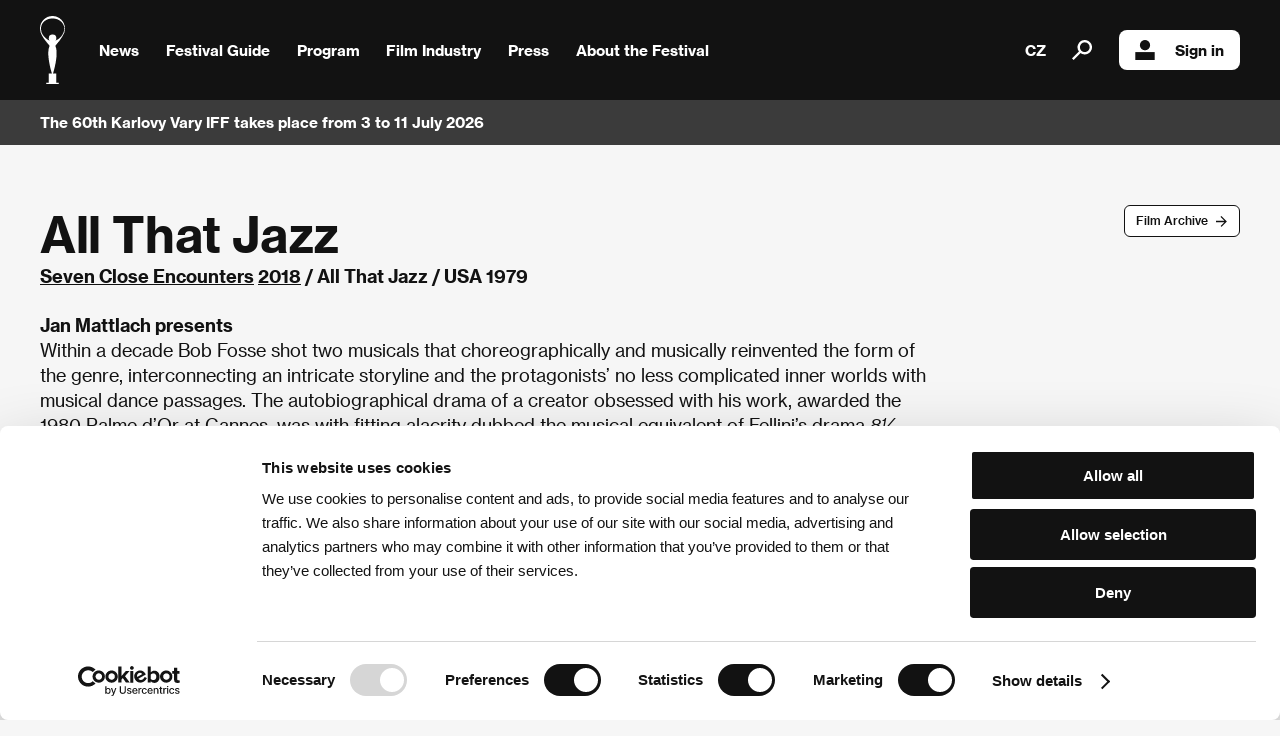

--- FILE ---
content_type: text/html; charset=UTF-8
request_url: https://www.kviff.com/en/programme/film/50/25677-all-that-jazz
body_size: 5623
content:
<!DOCTYPE html>
<html lang="cs" xmlns="http://www.w3.org/1999/html">
<head>
    <!-- Google Tag Manager -->
    <script>(function(w,d,s,l,i){w[l]=w[l]||[];w[l].push({'gtm.start':
                new Date().getTime(),event:'gtm.js'});var f=d.getElementsByTagName(s)[0],
            j=d.createElement(s),dl=l!='dataLayer'?'&l='+l:'';j.async=true;j.src=
            'https://www.googletagmanager.com/gtm.js?id='+i+dl;f.parentNode.insertBefore(j,f);
        })(window,document,'script','dataLayer','GTM-KPJRGN2');</script>
    <!-- End Google Tag Manager -->
    <script>
        function scrollToNewsletter() {
            document.getElementById('newsletter').scrollIntoView({ behavior: 'smooth' });
            setTimeout(() => {
                document.getElementById('frm-webFormHtmlRenderer-webFormForm-fields-df_emailaddress').focus();
            }, 500);
        }
    </script>
        <script id="Cookiebot" src="https://consent.cookiebot.com/uc.js" data-culture="en" data-cbid="7f9bd833-9b6e-4d82-8f7b-1ba3e645afaf" type="text/javascript" async></script>
        <meta name="viewport" content="user-scalable=0, initial-scale=1, maximum-scale=1">

    <title>KVIFF | All That Jazz</title>

    <meta name="description" content="All That Jazz">
    <meta property="og:title" content="KVIFF | All That Jazz" />
    <meta property="og:description" content="The largest film festival in the Czech Republic and one of the oldest in Europe. Every year it presents some 200 films from around the world in competition and non-competition sections." />
    <meta property="og:image" content="https://www.kviff.com/images/kviff.jpg" />

    <link rel="apple-touch-icon" sizes="180x180" href="/apple-touch-icon.png">
    <link rel="icon" type="image/png" sizes="32x32" href="/favicon-32x32.png">
    <link rel="icon" type="image/png" sizes="16x16" href="/favicon-16x16.png">
    <link rel="manifest" href="/site.webmanifest">


    <link rel="mask-icon" href="/safari-pinned-tab.svg" color="#5bbad5">
    <meta name="apple-mobile-web-app-title" content="KVIFF">
    <meta name="application-name" content="KVIFF">
    <meta name="msapplication-TileColor" content="#da532c">
    <meta name="theme-color" content="#ffffff">


    <link media="all" type="text/css" rel="stylesheet" href="/style/kviff.css?5">
    <link media="all" type="text/css" rel="stylesheet" href="/style/fancybox.css">
    <link media="all" type="text/css" rel="stylesheet" href="/style/myprogram.css">
    <link media="all" type="text/css" rel="stylesheet" href="/style/jquery.powertip.min.css">
        <link media="all" type="text/css" rel="stylesheet" href="/style/film-detail.css">

        <script src="https://ajax.googleapis.com/ajax/libs/jquery/3.7.1/jquery.min.js"></script>
    <!-- <script src="https://code.jquery.com/jquery-1.12.4.min.js"></script> -->
    
    <script src="/javascript/default.js" data-cookieconsent="ignore"></script>
    <script src="/javascript/common.js" data-cookieconsent="ignore"></script>
    <script src="/javascript/fancybox.js" data-cookieconsent="ignore"></script>
    <script src="/javascript/jquery-ui-1.9.2.custom.min.js" data-cookieconsent="ignore"></script>
    <script src="/javascript/jquery.powertip.min.js" data-cookieconsent="ignore"></script>

    
        <script src="/javascript/cached.js" data-cookieconsent="ignore"></script>
        <script src="/javascript/myprogram.js" data-cookieconsent="ignore"></script>
</head>
<body class="en" data-lang="en">
<!-- Google Tag Manager (noscript) -->
<noscript><iframe src="https://www.googletagmanager.com/ns.html?id=GTM-KPJRGN2"
                  height="0" width="0" style="display:none;visibility:hidden"></iframe></noscript>
<!-- End Google Tag Manager (noscript) -->
    <div class="selection-overlay hidden"></div>
    <div class="menu-bar">
        <header class="closed">
            <a class="home" href="/">
                <img class="logo" src="/images/logo.svg" alt="kviff.com"/>
            </a>
            <div class="overlay hidden"></div>
            <nav>
                <div class="subnav">
                    <a class="no-decoration" href="/en/news">News</a>
                </div>
                <div class="subnav">
                    <a class="no-decoration submenu-trigger">
                        Festival Guide
                        <img src="/images/right-arrow.png" />
                    </a>
                    <ul class="xxtwocol">
                        <li><a href="/en/festival-guide/tickets-and-festival-pass">Tickets and Festival Pass</a></li>
                        <li><a href="/en/festival-guide/accommodations">Accommodations</a></li>
                        <li><a href="/en/festival-guide/transportation">Transportation</a></li>
                        
                        
                        
                        <li><a href="/en/festival-guide/no-barriers-project">No Barriers project</a></li>
                        <li><a href="/en/festival-guide/kids-at-the-festival">Kids at the festival</a></li>
                        <li><a href="/en/festival-guide/festival-shop">Festival Shop</a></li>

                        
                        
                    </ul>
                </div>
                <div class="subnav">
                    <a class="no-decoration submenu-trigger">
                        Program
                        <img src="/images/right-arrow.png" />
                    </a>
                    <ul class="xxtwocol">
                        
                        
                        <li><a href="/en/programme/accompanying-program">Accompanying Program</a></li>
                        <li><a href="/en/programme/archive-of-films">Archive of Films</a></li>
                        <li><a href="/en/programme/audience-award">Audience Award</a></li>
                        <li><a href="/en/programme/kviff-talks">KVIFF Talks</a></li>
                        <li><a href="/en/programme/film-entry">Film Entry</a></li>
                    </ul>
                </div>
                <div class="subnav">
                    <a class="no-decoration submenu-trigger">
                        Film Industry
                        <img src="/images/right-arrow.png" />
                    </a>
                    <ul class="xxtwocol">
                        <li><a href="/en/film-industry/industry-accreditation">Industry Accreditation</a></li>
                        <li><a href="/en/film-industry/film-industry-at-kviff">Film Industry at KVIFF</a></li>
                                                <li><a href="/en/film-industry/industry-days">Industry Days Programme</a></li>
                        
                        <li><a href="/en/film-industry/kviff-eastern-promises">KVIFF Eastern Promises</a></li>
                        <li>
                            <a href="https://talents.kviff.com/" target="_blank">KVIFF Talents</a>
                        </li>

                                                
                        
                    </ul>
                </div>
                <div class="subnav">
                    <a class="no-decoration submenu-trigger">
                        Press
                        <img src="/images/right-arrow.png" />
                    </a>
                    <ul class="xxtwocol">
                        <li><a href="/en/press/press-accreditation">Press Accreditation</a></li>
                        <li><a href="/en/press/press-service">Press Service</a></li>
                        <li><a href="/en/press/for-download">For download</a></li>
                        <li><a href="/en/press/press-releases">Press releases</a></li>
                        
                        <li><a href="/en/about-the-festival/photogallery">Photogallery</a></li>
                        
                        
                        <li><a href="/en/press/videogallery">Videogallery</a></li>
                        
                    </ul>
                </div>
                <div class="subnav">
                    <a class="no-decoration submenu-trigger">
                        About the Festival
                        <img src="/images/right-arrow.png" />
                    </a>
                    <ul class="last twocol">
                        <li><a href="/en/about-the-festival/festival-description">Festival description</a></li>
                        <li><a href="/en/about-the-festival/programe-sections">Programme sections</a></li>
                        <li><a href="/en/about-the-festival/awards">Awards</a></li>
                        
                        <li><a href="/en/about-the-festival/history">History</a></li>
                        <li><a href="/en/about-the-festival/we-support-non-profits">We support non-profits</a></li>
                        <li><a href="/en/about-the-festival/photogallery">Photogallery</a></li>
                        <li><a href="/en/about-the-festival/partners">Partners</a></li>
                        <li><a href="/en/about-the-festival/why-we-support-festival">Why We Support the Festival</a></li>

                        
                        
                        
                        <li><a href="/en/about-the-festival/contacts">Contacts</a></li>
                        
                        
                    </ul>
                </div>
                                <a class="no-decoration lang" href="/cs/program/film/50/25677-all-that-jazz?lng=1">CZ</a>
                                <a class="no-decoration search"><img style="width: 20px; height: 20px;" src="/images/search.svg" />
                    <div class="search-overlay"></div>
                    <div class="google-search">
                        <div class="cookieconsent-optout-statistics" onclick="alert('cookie.Accept Stats'); Cookiebot.renew()" style="display: block;"></div>
                                                <script async src="https://cse.google.com/cse.js?cx=005577718923826796172:qdoxxmarpgg"></script>
                                                <div class="gcse-search"></div>
                        
                            
                                
                                
                                
                            
                    </div>
                </a>
                                                    <a class="no-decoration login loading" href="/en/user/login"><img style="width: 20px; height: 20px;" src="/images/login.svg" />Sign in</a>
                            </nav>
            <a class="no-decoration search" style="display: none;"></a>
            <div class="menu-trigger">
                <img class="close" src="/images/menu-close.svg" />
                <img class="open" src="/images/menu-open.svg" />
            </div>
        </header>

                <div data-flash-news='[{&quot;text&quot;:&quot;The 60th Karlovy Vary IFF takes place from 3 to 11 July 2026&quot;,&quot;link&quot;:&quot;&quot;,&quot;url&quot;:&quot;&quot;}]'>
            <div class="container">
                <div class="news"></div>
                <a class="button with-arrow flash link hidden"></a>
                            </div>
        </div>
            </div>

    <div class="content hidden ">
        <div class="film-detail">
        <div class="top-row">
        <div class="buttons">
            <a class="button with-arrow" href="/en/programme/archive-of-films/2018">Film Archive</a>
        </div>
        <div class="film-title">
            <h1>All That Jazz</h1>
            <p class="strong no-margin-bottom">
                                <a href="/en/programme/archive-of-films/2018/section/684-seven-close-encounters">Seven Close Encounters</a>
                                <a href="/en/programme/archive-of-films/2018">2018</a> /
                All That Jazz /
                USA
                1979
            </p>
        </div>
    </div>
    
    <div class="">
        

        
    </div>

        <div class="catalogue-annotation">
        <p><b>Jan Mattlach presents</b></p>

<p>Within a decade Bob Fosse shot two musicals that choreographically and musically reinvented the form of the genre, interconnecting an intricate storyline and the protagonists’ no less complicated inner worlds with musical dance passages. The autobiographical drama of a creator obsessed with his work, awarded the 1980 Palme d’Or at Cannes, was with fitting alacrity dubbed the musical equivalent of Fellini’s drama <em>8½</em>.</p>
    </div>
    
    
    <div class="film-photo media-container">
                <img src="/en/image/film-detail/148923/3aa2/all-that-jazz.jpg" alt="All That Jazz" width="880" height="495" data-image-id="148923"class="visible">

        
                        
            </div>

    
    
    <div class="col2">
        <div class="col first">
                        <div class="whiteBackground synopsis">
                <h3>Synopsis</h3>
                <div itemprop="description">
                    <p><em>Jan Mattlach presents</em></p>

<p>“Ever since I was little I’ve wanted to tell stories. My dad was a great story-teller and I was thrilled that everyone always wanted to listen. My career was ultimately determined by All That Jazz. Maybe I saw a parallel in the early death of the main character and the sudden death of my father. Maybe it was a theme reflected in this story? Who knows. But it was certainly this film that lured me into the cutting room. When I watch the movie today, I can see exactly why. The editing here is one of the story’s chief means of expression. What’s more, in my view the film possesses three important elements all good screenplays should incorporate if they’re going to be transferred to the big screen: a great story, suspense and humour.”</p>

<p>Within a decade Bob Fosse shot two musicals that reinvented the form of the genre. The autobiographical drama of a creator obsessed with his work, awarded the 1980 Palme d’Or at Cannes, was dubbed the musical equivalent of Fellini’s drama <em>8½</em>.</p>
                </div>
                                <p><em>Zdena Škapová</em></p>
                                            </div>
            
                        <div class="whiteBackground">
                <h3>About the film</h3>
                <p><strong>123 min / Color, DCP<br /></strong><br />
                    Director <strong>Bob Fosse</strong>

                                                            / Screenplay <strong>Robert Alan Aurthur, Bob Fosse</strong>
                                                                                / Dir. of Photography <strong>Giuseppe Rotunno</strong>
                                                                                / Music <strong>Ralph Burns</strong>
                                                                                                                        / Editor <strong>Alan Heim</strong>
                                                                                                                        / Producer <strong>Robert Alan Aurthur, Daniel Melnick, Wolfgang Glattes, Kenneth Utt</strong>
                                                                                                                                                                / Cast <strong>Roy Scheider, Jessica Lange, Leland Palmer, Ann Reinking</strong>
                                                                                / Sales <strong>Park Circus Group</strong>
                                                                                                                        
                                    </p>
            </div>
                    </div>

        <div class="col second" style="padding-top: 0;">
                        <div class="whiteBackground">
                <h3>About the director</h3>
                <div class="directors">
                                        <div>
                                                <img src="/en/image/filmdirector/148973/670b/bob-fosse.jpg" alt="Bob Fosse" width="250" height="162" >

                                            </div>
                                        <br />
                    <p><strong>Bob Fosse</strong> (1927, Chicago – 1987, Washington). Filmography: <em>Sweet Charity</em> (1969), <em>Cabaret</em> (1972), <em>Lenny</em> (1974), <em>All That Jazz</em> (1979), <em>Star 80</em> (1983)</p>
                </div>
            </div>
            
                        <div class="whiteBackground">
                <h3>Contacts</h3>
                                <p>
                    <strong>Park Circus Group</strong><br />
                                        Spaces Charing Cross, Tay House, 300 Bath Street, G2 4JR, Glasgow<br />
                                        United Kingdom<br />                    Phone: +44 141 465 7499<br />                                        E-mail: <a href="/cdn-cgi/l/email-protection#fc95929a93bc8c9d8e979f958e9f898fd29f9391"><span class="__cf_email__" data-cfemail="dab3b4bcb59aaabba8b1b9b3a8b9afa9f4b9b5b7">[email&#160;protected]</span></a><br />                                    </p>
                            </div>
            
            
                    </div>
    </div>

        <div class="whiteBackground">
        <h3>Guests</h3>
        <div class="guests">
                                    <div class="guest">
                                <img src="/en/image/film-guest/4218/10f3/image.jpg" alt="" width="147" height="189" class="imgLeft">

                                <p style="font-size: 15px; line-height: 20px; margin-top: 1em; width: 140px;"><strong>Jan Mattlach</strong><br />
                Film Editor</p>
            </div>
                    </div>
    </div>
    
</div>
    </div>

    

            <div class="footer-container">
            <div class="partners">
                <div class="logos">
                    <img src="/images/logos/59/footer/mk.svg" />
                    <img src="/images/logos/59/footer/innogy.svg" />
                    <img src="/images/logos/59/footer/vodafone.svg" />
                    <img src="/images/logos/59/footer/cez-en.svg" />
                    <img style="width: 90px;" src="/images/logos/59/footer/rohlik.svg" />
                    <img src="/images/logos/59/footer/allwyn.svg" />
                    <img src="/images/logos/59/footer/kv.svg" />
                    <img src="/images/logos/59/footer/kvkraj.svg" />
                </div>
                <a class="button with-arrow" href="/en/about-the-festival/partners">Other partners</a>
            </div>
        </div>
    
    <div class="footer-container">
        <div class="newsletter" id="newsletter">
            <div class="header">
                Newsletter
            </div>
            <p>
                First-hand brews throughout the year.<br />Be among the first to learn about upcoming events and other news. We only send the newsletter when we have something to say.
            </p>
            <form method="post" target="_self" id="se20-webform-324265-xno0x12whigtadlk1hlba4gckbo1afy2kth4bm89pg1iv5ph3ia9fk4kbj5m9k19ne2ebz3mibni397r3q845el6tncmhi59u9nx" action="https://app.smartemailing.cz/public/web-forms-v2/display-form/324265-xno0x12whigtadlk1hlba4gckbo1afy2kth4bm89pg1iv5ph3ia9fk4kbj5m9k19ne2ebz3mibni397r3q845el6tncmhi59u9nx">
                <div class="row">
                    <input class="email" placeholder="Email address"
                           name="fields[df_emailaddress]" data-emailaddress="1"
                           id="frm-webFormHtmlRenderer-webFormForm-fields-df_emailaddress" required
                           data-nette-rules='[{"op":":filled","msg":"Email address is a required field"},{"op":":email","msg":"Email address is a required field"},{"op":"SE20\\Validators\\TypesFormValidator::validateEmailAddress","msg":"Email address is a required field"}]'
                    />
                    <button type="submit" name="_submit" >Subscribe</button>
                </div>
                <div class="row">
                    <label for="consent">By logging in, I agree to the <a href="/docs/2024/Website_Visitors_Privacy_Policy_KVIFF_COM.docx" target="_blank">processing of personal data</a></label>
                </div>

                <input type="hidden" name="referrer" id="se-ref-field-id" value="">
                <input type="hidden" name="sessionid" id="se-sessionid-field" value="">
                <input type="hidden" name="sessionUid" id="se-sessionUid-field" value="">
                <input type="hidden" name="_do" value="webFormHtmlRenderer-webFormForm-submit">
            </form>
        </div>

        <script data-cfasync="false" src="/cdn-cgi/scripts/5c5dd728/cloudflare-static/email-decode.min.js"></script><script src="/javascript/newsletter.js" data-cookieconsent="ignore"></script>
    </div>

    <footer>
        <p>Follow us on the web:</p>
        <div class="logos soc">
            <a href="https://www.facebook.com/KVIFF"><img src="/images/social/facebook.svg" /></a>
            <a href="https://www.instagram.com/kviff/"><img src="/images/social/instagram.svg" /></a>
            <a href="https://www.x.com/kviff"><img src="/images/social/x.svg" /></a>
            <a href="https://www.tiktok.com/@kviff"><img src="/images/social/tiktok.svg" /></a>
            <a href="https://www.youtube.com/@kvifftv"><img src="/images/social/youtube.svg" /></a>
            <a href="https://www.linkedin.com/company/kviff/"><img style="width: 45px;" src="/images/social/linkedin.png" /></a>
        </div>
        <p>The Karlovy Vary International Film Festival<br />is part of the KVIFF Group family, which covers other projects as well:</p>
        <div class="logos family">
            <a href="https://www.kviff.tv"><img src="/images/family/kviff-tv.svg" /></a>
            <a href="https://talents.kviff.com"><img src="/images/family/kviff-talents.svg" /></a>
            <a href="https://www.tadyvary.cz"><img src="/images/family/tady-vary.svg" /></a>
            <a href="https://variace.kviff.com"><img src="/images/family/variace.svg" /></a>
            <a href="https://www.pragueshorts.com"><img src="/images/family/shorts.svg" /></a>
            <a href="https://classics.kviff.com"><img src="/images/family/kviff-classics.svg" /></a>
            <a href="https://www.aerofilms.cz"><img src="/images/family/aero.svg" /></a>
        </div>
        <p class="copy">© 2026 KVIFF GROUP</p>
        <p class="copy">
            <a href="/en/rules-for-visitors">Rules for Visitors</a> /
            <a href="/docs/2024/Website_Visitors_Privacy_Policy_KVIFF_COM.docx" target="_blank">Website visitors privacy policy</a> /
            <a href="/en/general-terms-and-conditions" target="_blank">GTC</a> /
            <a href="/en/personal-data-protection">Personal Data Protection</a> /
            <a href="/en/rules-for-claim">Rules for Claim</a> /
            <a href="/docs/2024/Rules_and_Regulations_58th_KVIFF.pdf" target="_blank">Rules and Regulations</a> /
            <a href="/en/about-the-festival/contacts">Contacts</a>
        </p>
    </footer>
</body>


--- FILE ---
content_type: application/javascript; charset=utf-8
request_url: https://www.kviff.com/javascript/common.js
body_size: 4344
content:
// JavaScript Document
$(document).ready(function() {

    // $('.userpass input').each(function( index ) {
    //     $(this).attr('value', '').attr('type','text');
    // });
    // $('.userpass input').focus(function( index ) {
    //     $(this).attr('type','password');
    // });

    // $('html').click(function() {
    //     $('#pastYears').removeClass('showPY');
    //     $('#filterChoice').removeClass('showPY');
    // });
    // $('#pastYears, #filterChoice').click(function(event){
    //     event.stopPropagation();
    // });

    // $('.pastYears').click(function() {
    //     $(this).toggleClass('active');
    //     $('#pastYears').toggleClass('showPY');
    //     return false;
    // });
    // $('.filterChoice').click(function() {
    //     $(this).toggleClass('active');
    //     $('#filterChoice').toggleClass('showPY');
    //     return false;
    // });
    // $('.userpass input').focus(function( index ) {
    //     $(this).attr('type','password');
    // });
    //
    // $('#top_soc .inner .close_soc').click(function() {
    //     $('#top_soc').remove();
    //     return false;
    // })

    // var sizePage = resizeBgrImgIE();
    // resizePage();
    // mobileTransformer();

    // $(window).resize(function() {
    //     resizePage();
    // });


    // $(".rotateToRegister").click(function() {
    //     $('.mainLogin, .form002').hide();
    //     $('.form001').show();
    //     $('#newEmail').focus();
    //     $(".form001 .close").unbind();
    //     $(".form001 .close").click(function() {
    //         $('.mainLogin').show();
    //         $('.form001').hide();
    //         $('#loginEmail').focus();
    //     });
    //     return false;
    // });
    // $(".rotateToForgoten").click(function() {
    //     $('.mainLogin, .form001').hide();
    //     $('.form002').show();
    //     $('#forgottenEmail').focus();
    //     $(".form002 .close").unbind();
    //     $(".form002 .close").click(function() {
    //         $('.mainLogin').show();
    //         $('.form002').hide();
    //         $('#loginEmail').focus();
    //     });
    //     return false;
    // });
    // $(".form001 .close").click(function() {
    //     $('.mainLogin').show();
    //     $('.form001').hide();
    //     $('#loginEmail').focus();
    //     return false;
    // });
    // $(".form002 .close").click(function() {
    //     $('.mainLogin').show();
    //     $('.form002').hide();
    //     $('#loginEmail').focus();
    //     return false;
    // });


    // function resizePage() {
    //     var sizePage = resizeBgrImgIE();
    //     $('#menuMobile, #menuMobile .content').css('width', (sizePage[0]-32)+'px').css('height', sizePage[1]+'px');
    //     if (sizePage[0] < 800) {
    //         mobileMenuShow();
    //     } else {
    //         mobileMenuHide();
    //     }
    // }

    // function mobileTransformer() {
    //     var sizePage = resizeBgrImgIE();
    //     $('body').append('<div id="menuMobile" style="height: ' + sizePage[1] + 'px; width: ' + (sizePage[0]-32) + 'px;"><div class="content" style="height: ' + sizePage[1] + 'px; width: ' + (sizePage[0]-32) + 'px ;"></div></div>');
    //     $('#topMenuRight').clone().appendTo('#menuMobile .content');
    //     $('#tm01 ul').clone().appendTo('.tm01');
    //     $('#tm02 ul').clone().appendTo('.tm02');
    //     $('#tm03 ul').clone().appendTo('.tm03');
    //     $('#tm04 ul').clone().appendTo('.tm04');
    //     $('#tm05 ul').clone().appendTo('.tm05');
    //     $('#tm06 ul').clone().appendTo('.tm06');
    //
    //     $('#festivalMenu').clone().appendTo('#menuMobile .content');
    //     $('#topMenu').clone().appendTo('#menuMobile .content');
    //
    //     $('#menuMobile .content #topMenu>li>a').unbind();
    //     $('#menuMobile .content #topMenu>li>a').bind('click', function() {
    //         $(this).parent('li').toggleClass('active');
    //         return false
    //     });
    //     $('#tm01 .area01').clone().appendTo('#menuMobile .content');
    //     $('#menuMobile').append('<span id="menuMobileButton"></span>');
    //     $('#menuMobileButton').bind('click', function() {
    //         $('#menuMobile').toggleClass('active');
    //         $('body, html').toggleClass('mobileMenuActive').css('height', sizePage[1]);
    //     });
    // }
    // function mobileMenuShow() {
    //     $('#menuMobile').show();
    // }
    // function mobileMenuHide() {
    //     $('#menuMobile').hide();
    // }
    /*
    function mobileDeTransformer() {
         $('#menuMobile #festivalMenu').appendTo('#header .inner');
        $('.tm01 ul').appendTo('#tm01');
        $('.tm02 ul').appendTo('#tm02');
        $('.tm03 ul').appendTo('#tm03');
        $('.tm04 ul').appendTo('#tm04');
        $('#menuMobile #topMenu').appendTo('#topBar .inner');
        $('#menuMobile #topMenuRight').appendTo('#topBar .inner');
        $('body, html').css('height', 'auto').css('overflow','visible');
        $('#menuMobile').remove();
    }
    */

    // $('.ABCMenu li a').click(function(){
    //     $('html, body').animate({
    //         scrollTop: $(this).attr('href').offset().top
    //     }, 500);
    //     return false;
    // })

    // $('html').click(function() {
    //     $('.overMenuTop').removeClass('activeFM');
    // });
    // $('.overMenuTop').click(function(event){
    //     event.stopPropagation();
    // });
    //
    // /*VRa update*/
    // $('.overMenuTop').hover(
    //     function(){
    //         return false;
    //     },
    //     function(){
    //         $(this).removeClass('activeFM');
    //     });

    $('.download-image').mouseenter(function() {
        $(this).find('.download-box').slideDown(50);
    });

    $('.download-image').mouseleave(function() {
        $(this).find('.download-box').slideUp(50);
    });

    $('.photoGallery').on('mouseenter', '.download-image', function() {
        $(this).find('.download-box').slideDown(50);
    });

    $('.photoGallery').on('mouseleave', '.download-image', function() {
        $(this).find('.download-box').slideUp(50);
    });


    $('a').each(function() {
        var a = new RegExp('/' + window.location.host + '/');
        if(this.href && !a.test(this.href) && !$(this).hasClass('fancybox_video') && !$(this).hasClass('fancy_google_map') && !$(this).hasClass('no_blank')) {
            $(this).click(function(event) {
                event.preventDefault();
                event.stopPropagation();
                window.open(this.href, '_blank');
            });
        }
    });

    /* new switch */
    $('.toggleNew').bind('click', function(){
        $(this).toggleClass('active');
        $('#'+$(this).attr('href').replace("#","")).toggleClass('open');
        return false;
    })

    /* universal switch */
    // universalSwitch();
    // function universalSwitch() {
    //     $(".switchNext").each(function( index ) {
    //         if ($(this).children('i').attr('class') != 'active') {
    //             $('#'+$(this).attr('href').replace("#","")).hide();
    //         }
    //     });
    //     $(".switchNext").bind('click', function(){
    //         $(this).children('i').toggleClass('active');
    //         $('#'+$(this).attr('href').replace("#","")).toggle();
    //         /*
    //             if ($('#'+$(this).attr('href').replace("#","")+':hidden').length==1) {
    //                 $('#'+$(this).attr('href').replace("#","")).show();
    //             } else {
    //                 $('#'+$(this).attr('href').replace("#","")).hide();
    //             }
    //         */
    //         return false;
    //     })
    // }

    // nice select

    // $(".sortBy select").each(function( index ) {
    //     if ($(this).attr('class') != 'phpdebugbar-datasets-switcher') {
    //         $(this).selectbox();
    //     }
    // });
    // placeholder
    // $('[placeholder]').focus(function() {
    //     var input = $(this);
    //     if (input.val() == input.attr('placeholder')) {
    //         input.val('');
    //         input.removeClass('placeholder');
    //     }
    // }).blur(function() {
    //     var input = $(this);
    //     if (input.val() == '' || input.val() == input.attr('placeholder')) {
    //         input.addClass('placeholder');
    //         input.val(input.attr('placeholder'));
    //     }
    // }).blur();

    // slider
    // if (sizePage[0]>800) {
    //     if ($('.slideFest').length > 0) {
    //         $('.slideFest ul').cycle({
    //             fx:     'scrollLeft',
    //             easing: 'easeInOutQuint',
    //             speed:  1000,
    //             pager:  '#nav'
    //         });
    //     }
    // }

    // $('.hosts li h3').bind('click', function() {
    //     $(this).toggleClass('active');
    //     $(this).parent('li').children('.switchToOpen').toggle();
    // });

    // hide on launch
    // $('.switchList li, .movieBlock').removeClass('active');
    // $('.hosts .switchToOpen').hide();
    // director list
    /*
    $('.switchList li h2').bind('click', function() {
      $(this).parent('.toShow').toggleClass('active');
    });
    $('.uniSwitchList li h3').bind('click', function() {
      $(this).parent('.toShow').toggleClass('active');
    });
    // section list
    $('.movieBlock h2').bind('click', function() {
      $(this).parent('.movieBlock').toggleClass('active');
    });
    */
    // hvezdy
    // $('.star').bind('click', function() {
    //     if (!$(this).hasClass('loading')) {
    //         $(this).toggleClass('selected');
    //         $(this).children('em').children('span').toggleClass('vActive');
    //         return false;
    //     }
    // });

    // kalendar akci
    // $('.calendarActions').append('<i class="arr"></i>');
    // $('.calendarActions .arr').css('left',(($('li.selected').prevAll().length+1)*106)-65+'px');
    // $('.calendarActions ul li').bind('mouseover', function() {
    //     $('.calendarActions .arr').css('left',(($(this).prevAll().length+1)*106)-65+'px');
    // });
    // $('.calendarActions ul li').bind('mouseleave', function() {
    //     $('.calendarActions .arr').css('left',(($('li.selected').prevAll().length+1)*106)-65+'px');
    // });
    /*
    $('.calendarActions ul li').bind('click', function() {
      $('.calendarActions ul li').removeClass('selected');
      $(this).addClass('selected');
      return false;
    });
    */

    $(".fancybox_video").append('<span class="icoYT"></span>');

    $("[rel=fancybox], .fancybox").attr('rel', 'gallery').fancybox({
        titleShow : true,
        padding : 12,
        title: function() {
            title = $(this).attr('title');
            if($(this).closest('.download-image').length > 0) {
                title = title + (title === '' ? '' : ' | ') + '<a href="' + $(this).closest('.download-image').find('.download-box a').attr('href') + '">Download</a>';
            }
            return title;
        },
        helpers : {
            title : {
                type : 'inside'
            }
        }
    });
    $(".fancybox_video").on('click touchstart', function() {
        if (!is_touch_device()) {
            $.fancybox({
                'padding'       : 0,
                'autoScale'     : false,
                'transitionIn'  : 'none',
                'transitionOut' : 'none',
                'title'         : this.title,
                'width'     : 680,
                'height'        : 495,
                'href'          : this.href.replace(new RegExp("watch\\?v=", "i"), 'v/'),
                'type'          : 'swf',
                'swf'           : {
                    'wmode'        : 'transparent',
                    'allowfullscreen'   : 'true'
                }
            });
            return false;
        };
    });

    // function is_touch_device() {
    //     return (('ontouchstart' in window)
    //         || (navigator.MaxTouchPoints > 0)
    //         || (navigator.msMaxTouchPoints > 0));
    // }

    // $(".innerFoto").each(function() {
    //     $(this).find('.count_img').text($(this).children('a').length);
    // });
//        $("[rel=fancybox], .fancybox").each(function() {
//            $(this).attr('rel', 'gallery');
////            title = $(this).attr('title');
////            if($(this).closest('.download-image').length > 0) {
////                title = title + ' | <a href="' + $(this).closest('.download-image').find('.download-box a').attr('href') + '">Download</a>';
////            }
//            $(this).fancybox({
//            	titleShow : true,
//            	padding : 12,
//                title: 'ahoj',
//                helpers : {
//                    title : {
//    			type : 'inside'
//                        }
//                    }
//                });
//        });

    // nice checkbox

    // $( "input.niceCheckbox" ).each(function( index ) {
    //     $(this).wrap('<b class="niceCheckbox">');
    //     $(this).parent('.niceCheckbox').append('<b />');
    //     $(this).parent('.niceCheckbox').parent('label').addClass('checkboxFormated');
    //     if ($(this).attr('checked')) {
    //         $(this).next('b').addClass('checkedCheckbox');
    //     }
    // });
    // $('input.niceCheckbox').change(function() {
    //     $(this).parent('.niceCheckbox').children('b').toggleClass('checkedCheckbox');
    // });
    //
    // // nice radio
    // $( "input.niceRadio" ).each(function( index ) {
    //     $(this).wrap('<b class="niceRadio">');
    //     $(this).parent('.niceRadio').append('<b />');
    //     $(this).parent('.niceRadio').parent('label').addClass('radioFormated');
    //     if ($(this).attr('checked')) {
    //         $(this).next('b').addClass('checkedRadio');
    //     }
    // });
    // $('input.niceRadio').change(function() {
    //     $('input[type=radio][name="'+$(this).attr('name')+'"]').parent('.niceRadio').children('b').removeClass('checkedRadio');
    //     $(this).parent('.niceRadio').children('b').toggleClass('checkedRadio');
    // });
    //
    // // nice select
    //
    // $( "select" ).each(function( index ) {
    //     $(this).wrap('<b class="niceSelect">');
    //     $(this).parent('.niceSelect').append('<b />');
    // });
    /*
    $('.niceSelect b').click(function() {

                $(this).parent('.niceSelect').children('select').attr('size','3').css('height','200px').css('position','absolute').css('top','0').css('left','0');
                $(this).parent('.niceSelect').children('select').click(function() {
                    alert("ddd");
                });
        //$(this).parent('.niceSelect').children('select').trigger('change');
    });
    */


    if($('.checkChecked').length) {
        $('.checkChecked label input').each(function( index ) {
            if ($(this).attr('checked')=='checked') {
                $(this).parent('label').addClass('selected');
            }
        });
    }

    $('.checkChecked label').click(function(e) {
        $(this).toggleClass('selected');
        if ($(this).hasClass('selected')) {
            $(this).children().attr('checked',true);
        } else {
            $(this).children().attr('checked',false);
        }
        // e.preventDefault();
    });

    // $('#topBar .tm01 a, #topBar .tm02 a, #topBar .tm03 a, #topBar .tm04 a, #topBar .tm05 a, #topBar .tm06 a').bind("click", openSubmenu);

    // function openSubmenu() {
    //     if ($('#'+$(this).parent('li').attr('class')).is('.activeFM')==true) {
    //         $('#'+$(this).parent('li').attr('class')).removeClass('activeFM');
    //     } else {
    //         $('.overMenuTop').removeClass('activeFM');
    //         $('#'+$(this).parent('li').attr('class')).addClass('activeFM');
    //     }
    //     /*
    //     $('.overMenuTop').mouseleave(function( index ) {
    //         $('.overMenuTop').removeClass('activeFM');
    //     });
    //     */
    //     return false;
    // }
    //
    // $('.universalOpen').bind("click", function() {
    //
    // });


    // loading gallery
    /*
    if ($('#activeContainer').length==1) {
        refilShaft();
        $('.moreItems a').bind('click', function() {
            refilShaft();
            return false;
        });
    }
    */
    // function refilShaft () {
    //     $('#photoContainer').hide();
    //     var whatShaft = 0;
    //     $('#photoContainer .takeContent').each(function( i ) {
    //         whatShaft = whatShaft + 1;
    //         if (whatShaft == 5) {whatShaft = 1};
    //         $('#activeContainer .shaft:nth-child('+whatShaft+')').append('<div class="shadowBlock"></div>');
    //         $('#activeContainer .shaft:nth-child('+whatShaft+') .shadowBlock:last-child').append($('#photoContainer .takeContent').first().html());
    //         $('#photoContainer .takeContent').first().remove();
    //         activePhotos();
    //         if (i == 7) {
    //             return false;
    //         };
    //     });
    //
    //     $('.onePhoto').click(function() {
    //
    //         $(this).css('top','0').css('opacity','1');
    //
    //     });
    // }
    // detail filmu

    // $('p.detailOpen a').bind("click", showDetailMovie);
    // function showDetailMovie() {
    //     $(this).parent('strong').parent('p').parent('td').parent('tr').toggleClass("selectedTD");
    //     $(this).parent('strong').parent('p').parent('td').parent('tr').next('tr').toggle().next('td').toggle();
    //     return false;
    // }


});

// page sizes
// function resizeBgrImgIE() {
//     var myHeight = 0;
//     var myWidth = 0;
//     if( typeof( window.innerWidth ) == 'number' ) {
//         myHeight = window.innerHeight;
//         myWidth = window.innerWidth;
//     } else if( document.documentElement && document.documentElement.clientHeight ) {
//         myHeight = document.documentElement.clientHeight;
//         myWidth = document.documentElement.clientWidth;
//     } else if( document.body && document.body.clientHeight ) {
//         myHeight = document.body.clientHeight;
//         myWidth = document.body.clientWidth;
//     }
//     return[myWidth,myHeight];
// }


--- FILE ---
content_type: image/svg+xml
request_url: https://www.kviff.com/images/logos/59/footer/innogy.svg
body_size: 1625
content:
<?xml version="1.0" encoding="UTF-8"?>
<svg id="Vrstva_1" data-name="Vrstva 1" xmlns="http://www.w3.org/2000/svg" version="1.1" viewBox="0 0 105 70">
  <defs>
    <style>
      .cls-1 {
        fill: #ffc300;
      }

      .cls-1, .cls-2 {
        stroke-width: 0px;
      }

      .cls-2 {
        fill: #000;
      }
    </style>
  </defs>
  <g>
    <path class="cls-2" d="M73.5,31h.4c.4,0,.7,0,1,0,.5-.1.7-.6.7-1,0-.4-.2-.7-.5-.8-.2-.1-.5-.2-.8-.2s-.6,0-.8,0c0,.3,0,.8,0,1.3s0,.4,0,.7M72.5,29.4c0-.2,0-.5,0-.8,0-.2.2-.3.5-.4.3,0,.8,0,1.3,0,.5,0,1,.1,1.4.4.5.3.7.8.7,1.5,0,.8-.5,1.6-1.3,1.7-.3,0-1,0-1.4,0h-.3c0,.5,0,1,0,1.6s-.2.4-.5.4-.5-.1-.5-.4c0-1,0-2,0-3.1,0-.3,0-.7,0-1"/>
    <path class="cls-2" d="M78.9,30.8c-.6,0-1,.5-1,1.3s.5,1,1,1,1.1-.5,1.1-1.2-.4-1.1-1-1.1M79.3,30c1,.2,1.5,1,1.5,1.9s-.9,1.9-2,1.9-1.9-.7-1.9-1.8.8-2.1,2.1-2.1c0,0,.2,0,.2,0"/>
    <path class="cls-2" d="M81.5,30.4c0-.2.3-.4.5-.4s.3,0,.4.3c0,.2.4,1.7.6,2.4.3-.7.5-1.5.9-2.4,0-.2.2-.3.5-.3s.4.1.5.4l.9,2.3.5-1.7c0-.2.1-.5.2-.6,0-.2.2-.3.4-.3s.5.1.5.4c0,0,0,.1,0,.2,0,.3-.5,1.6-.7,2.2-.1.4-.2.6-.2.7,0,.2-.2.4-.5.4s-.4-.1-.5-.4c-.2-.5-.6-1.7-.8-2.2l-.8,2c-.1.4-.3.6-.6.6s-.5-.2-.6-.5c-.5-1.5-.7-2.5-.9-2.9,0,0,0,0,0,0"/>
    <path class="cls-2" d="M88.8,31.6c.4,0,1.3,0,1.7,0,0,0,0,0,0,0,0-.5-.4-.8-.8-.8s-.9.4-1,.9M89.8,33.1c.3,0,.6,0,.8-.2,0,0,.2-.1.3-.1.2,0,.4.2.4.4s0,.3-.2.4c-.3.2-.7.3-1.3.3-1,0-1.8-.8-1.8-1.8,0-1.1.8-2.1,1.9-2.1s1.7.8,1.7,1.5,0,.6-.6.6c-.5,0-1,0-2,0,0,.5.4.9,1,.9"/>
    <path class="cls-2" d="M93,30c.2,0,.3,0,.3.3v.5c.3-.5.7-.8,1.1-.8s.4.1.4.4-.1.4-.4.4h-.1c-.5,0-1,.5-1,1.3s0,.9,0,1.3c0,.3-.2.4-.5.4s-.4-.1-.4-.5c0-.6,0-1.4,0-2s0-.6,0-.9c0-.3.2-.4.4-.4"/>
    <path class="cls-2" d="M96.3,31.6c.4,0,1.3,0,1.7,0,0,0,0,0,0,0,0-.5-.4-.8-.8-.8s-.9.4-1,.9M97.3,33.1c.3,0,.6,0,.8-.2,0,0,.2-.1.3-.1.2,0,.4.2.4.4s0,.3-.2.4c-.3.2-.7.3-1.3.3-1,0-1.8-.8-1.8-1.8,0-1.1.8-2.1,1.9-2.1s1.7.8,1.7,1.5,0,.6-.6.6c-.5,0-1,0-2,0,0,.5.4.9,1,.9"/>
    <path class="cls-2" d="M101.7,33.1c.6,0,1.1-.4,1.1-1.1s-.4-1.1-1-1.1-1.1.5-1.1,1.2.4,1.1,1,1.1M103.7,30.2c0,.6,0,1.1,0,1.7s0,.7,0,1.6-.2.4-.4.4-.4-.1-.4-.3v-.4c-.3.4-.7.7-1.2.7-1.1,0-1.8-.9-1.8-1.8s.8-2,1.9-2,.8.2,1,.5v-2.2c0-.3.1-.5.4-.5s.5.1.5.4v1.9Z"/>
    <path class="cls-2" d="M74.4,39.2c-.6,0-1.1.4-1.1,1.2s.5,1.1,1,1.1,1.1-.5,1.1-1.2-.5-1.1-1-1.1M72.9,36.3c.2,0,.5,0,.5.4,0,1.5,0,2.3,0,2.4.2-.4.7-.7,1.2-.7,1,0,1.8.9,1.8,1.9s-.8,2-1.9,2-1-.3-1.2-.7v.3c0,.2-.2.3-.4.3-.3,0-.4-.2-.4-.5v-1.6s0-3.5,0-3.5c0-.3.2-.4.4-.4"/>
    <path class="cls-2" d="M80,38.8c0-.2.2-.4.4-.4s.5.2.5.4,0,.2,0,.3c-.5,1.2-1.2,2.8-1.9,4-.3.6-.7.9-1.2.9s-.6-.1-.6-.4.1-.4.4-.4.5-.1.7-.5c.1-.2.2-.4.4-.7l-.3-.5-1-2.2c0-.2-.1-.3-.1-.4,0-.2.3-.4.5-.4s.3,0,.4.2c.6,1.5.8,2,1,2.5.2-.4.5-1.1,1-2.4"/>
    <path class="cls-2" d="M85.4,41.9c0,.3-.2.4-.5.4s-.5-.2-.4-.5c.2-1.2.6-4,.7-4.8,0-.2.4-.3.6-.3.3,0,.4.2.5.5.4,1.1.9,2.5,1.2,3.4,0,.1,0,.3.1.4v-.2c.5-.9.8-1.8,1.4-3.5,0-.2.2-.4.4-.5,0,0,.2,0,.2,0,.2,0,.3,0,.4.2.1.4.4,2.9.6,5,0,.3-.2.5-.5.5s-.4-.1-.5-.4c-.1-1.2-.2-2.5-.4-3.7l-1.3,3.5c0,.2-.2.4-.5.4-.3,0-.4-.2-.5-.4-.4-1-1-2.8-1.2-3.5-.1,1.1-.4,3.4-.4,3.7"/>
    <path class="cls-2" d="M91.4,37.1c0-.3.3-.4.5-.4s.3,0,.4.3c0,.2.2.5.3.8l1.2,3.3c0-.2.2-.5.3-.7l1.3-3.4c0-.2.2-.3.4-.3s.5.2.5.4,0,.3-.1.4c-.1.4-.3.9-.7,1.6,0,.2-.1.4-.5,1.1-.2.5-.4,1.1-.7,1.6-.1.2-.3.4-.6.4s-.4-.2-.6-.5c-.4-1.1-.8-1.9-1.8-4.3,0-.1-.1-.3-.1-.4"/>
    <path class="cls-2" d="M98,41.9c0,.3-.2.4-.5.4s-.5-.2-.4-.5c.2-1.2.6-4,.7-4.8,0-.2.4-.3.6-.3.3,0,.4.2.5.5.4,1.1.9,2.5,1.2,3.4,0,.1,0,.3.1.4v-.2c.5-.9.8-1.8,1.4-3.5,0-.2.2-.4.4-.5,0,0,.2,0,.2,0,.2,0,.3,0,.4.2.1.4.4,2.9.6,5,0,.3-.2.5-.5.5s-.4-.1-.5-.4c-.1-1.2-.2-2.5-.4-3.7l-1.3,3.5c0,.2-.2.4-.5.4-.3,0-.4-.2-.5-.4-.4-1-1-2.8-1.2-3.5-.1,1.1-.4,3.4-.4,3.7"/>
    <path class="cls-2" d="M58.3,44.3c0,0-.2,0-.2,0-.3-.1-.4-.5-.3-.8l8-18.3c.1-.3.5-.4.8-.3.3.1.4.5.3.8l-8,18.3c0,.2-.3.4-.5.4"/>
  </g>
  <g>
    <path class="cls-2" d="M45.6,59.7c-.5,0-.8.1-.9.5l-2.2,4.8-2.2-4.8c-.2-.4-.5-.5-1-.5s-.7.2-.5.5l2.9,5.9c0,.1,0,.3,0,.5-.4.7-.8,1.2-1.5,1.2s-.5-.1-.7-.2c-.1,0-.1-.1-.3-.1-.2,0-.6.3-.6.7s.6.9,1.5.9c1.4,0,2.3-1.3,3-2.8l2.9-6c.2-.4,0-.5-.5-.5M16.4,59.4c-1.2,0-2.1.4-2.8.9,0-.5-.2-.7-.7-.7h-.2c-.2,0-.3,0-.3.3v6c0,.4.3.5.6.5s.6-.1.6-.5v-3.8c0-.3.1-.5.4-.7.5-.4,1.2-.7,2.1-.7,1.3,0,2,.7,2,2v3.3c0,.4.3.5.6.5s.6-.1.6-.5v-3.4c0-2.1-1-3.1-2.9-3.1M7.7,59.4c-1.2,0-2.1.4-2.8.9,0-.5-.2-.7-.7-.7h-.2c-.2,0-.3,0-.3.3v6c0,.4.3.5.6.5s.6-.1.6-.5v-3.8c0-.3.1-.5.4-.7.5-.4,1.2-.7,2.1-.7,1.3,0,2,.7,2,2v3.3c0,.4.3.5.6.5s.6-.1.6-.5v-3.4c0-2.1-1-3.1-2.9-3.1M33.6,65.2c-1.5,0-2.4-.9-2.4-2.3s1-2.4,2.4-2.4,1.5.3,1.9.8c.2.2.2.4.2.6v1.9c0,.2-.1.4-.3.6-.4.5-1.2.7-1.9.7M33.4,69c2.5,0,3.6-1.4,3.6-3.9v-5.1c0-.2-.1-.3-.4-.3h-.1c-.3,0-.7.2-.7.7-.6-.5-1.4-.8-2.3-.8-2.1,0-3.6,1.6-3.6,3.5s1.4,3.4,3.6,3.4,1.7-.3,2.3-.8c0,1.3-.7,2.2-2.3,2.2s-1.8-.5-2.1-.8c0,0-.1-.1-.3-.1-.2,0-.6.3-.6.8s1.3,1.3,2.9,1.3M24.7,65.4c-1.5,0-2.6-1-2.6-2.4s1-2.5,2.6-2.5,2.5,1,2.5,2.5-1,2.4-2.5,2.4M24.6,66.6c2.1,0,3.8-1.5,3.8-3.6s-1.7-3.6-3.8-3.6-3.9,1.5-3.9,3.6,1.7,3.6,3.9,3.6M1.1,58.1c.5,0,.9-.4.9-.9s-.4-.9-.9-.9-.9.4-.9.9.4.9.9.9M1.1,66.4c.4,0,.7-.3.7-.7v-5.5c0-.4-.3-.7-.7-.7s-.7.3-.7.7v5.5c0,.4.3.7.7.7"/>
    <g>
      <path class="cls-1" d="M27.1,15c.7-.2,1.2-.4,1.5-.4s0,0,0,0c0,0,.2,0,.2.1,0,0,0,.2,0,.2,0,.6-.7,1.9-3.8,4.8l-.5.5c.5.1,1,.4,1.4.6h0c4.3-4,4.3-5.6,4.3-6.1,0-.5-.2-.9-.5-1.2-.3-.3-.7-.4-1.2-.4-1.2,0-3,.8-5.4,1.8-.5.2-.9.4-1.3.6-.8.4-1.6.8-2.4,1-.7.2-1.2.3-1.6.3s-.3,0-.5,0c-.4-.2-.4-.6-.4-.8h0c0-.3,0-.7,0-.9.1-.5.3-1,.6-1.5.3-.5.8-1.3,1.3-2,0,0,0,0,0,0,0,0-.1,0-.1,0,0,0-.4.5-.9,1-.4.4-.8,1-1,1.3-1.1,1.8-1.2,3-.4,3.8.3.3.8.5,1.4.5h0c1.4,0,3.6-.9,5.8-1.9,1.2-.5,2.3-1,3.3-1.4"/>
      <path class="cls-2" d="M23.2,48.9c-2.8,0-5-2.3-5-5v-18.7c0-2.8,2.3-5,5-5s5,2.3,5,5v18.7c0,2.8-2.3,5-5,5M23.2,21.6c-2,0-3.6,1.6-3.6,3.6v18.7c0,2,1.6,3.6,3.6,3.6s3.6-1.6,3.6-3.6v-18.7c0-2-1.6-3.6-3.6-3.6"/>
      <path class="cls-2" d="M23.2,11.5c-3.2,0-5.8-2.6-5.8-5.8S20,0,23.2,0s5.7,2.6,5.7,5.8-2.6,5.8-5.7,5.8M23.2,1.4c-2.4,0-4.3,1.9-4.3,4.3s1.9,4.3,4.3,4.3,4.3-1.9,4.3-4.3-1.9-4.3-4.3-4.3"/>
    </g>
  </g>
</svg>

--- FILE ---
content_type: image/svg+xml
request_url: https://www.kviff.com/images/social/x.svg
body_size: -143
content:
<svg xmlns="http://www.w3.org/2000/svg" width="27.223" height="27.821" viewBox="0 0 27.223 27.821">
  <path id="logo" d="M16.2,11.78,26.335,0h-2.4l-8.8,10.229L8.106,0H0L10.628,15.467,0,27.821H2.4l9.293-10.8,7.422,10.8h8.106L16.2,11.78ZM12.912,15.6l-1.077-1.54L3.267,1.808H6.956L13.87,11.7l1.077,1.54L23.935,26.1H20.246L12.912,15.6Z" fill="#121212"/>
</svg>
